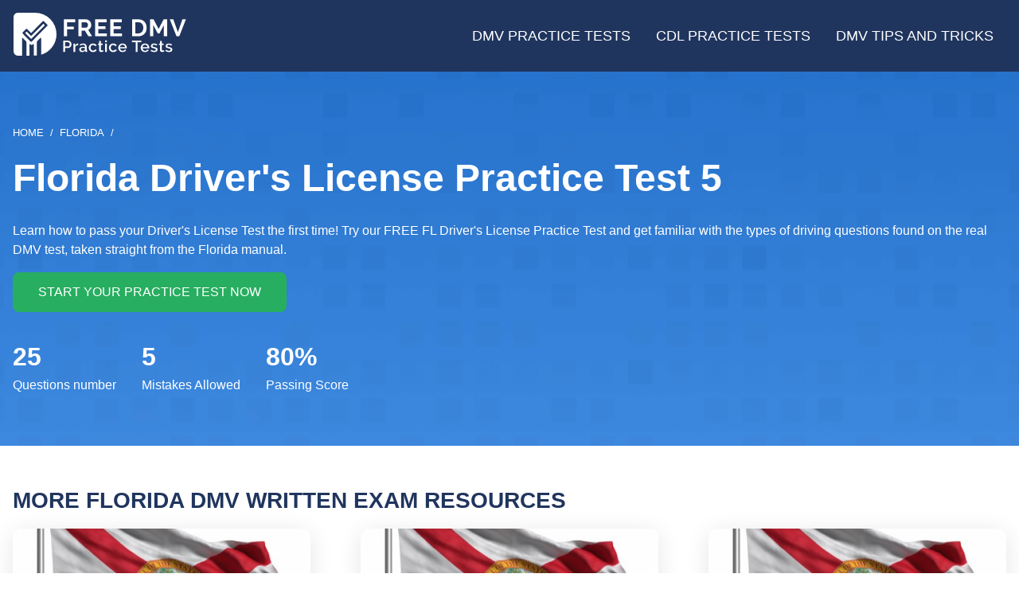

--- FILE ---
content_type: text/html; charset=UTF-8
request_url: https://freedmvpracticetests.com/fl-florida/florida-drivers-license-practice-test-5
body_size: 9265
content:
<!DOCTYPE html><html lang="en" dir="ltr" prefix="og: https://ogp.me/ns#"><head><meta charset="utf-8" /><noscript><style>form.antibot * :not(.antibot-message) { display: none !important; }</style></noscript><script>(function(w,d,s,l,i){w[l]=w[l]||[];w[l].push({'gtm.start':
new Date().getTime(),event:'gtm.js'});var f=d.getElementsByTagName(s)[0],
j=d.createElement(s),dl=l!='dataLayer'?'&amp;l='+l:'';j.async=true;j.src=
'https://www.googletagmanager.com/gtm.js?id='+i+dl;f.parentNode.insertBefore(j,f);
})(window,document,'script','dataLayer','GTM-WXFMDJV');
</script><meta name="description" content="Learn how to pass your Driver&#039;s License Test the first time! Try our FREE FL Driver&#039;s License Practice Test and get familiar with the types of driving questions found on the real DMV test, taken straight from the Florida manual." /><meta name="keywords" content="Florida Driver&#039;s License Practice Test 5" /><link rel="canonical" href="https://freedmvpracticetests.com/fl-florida/florida-drivers-license-practice-test-5" /><meta property="og:site_name" content="Free DMV Practice Tests" /><meta property="og:type" content="article" /><meta property="og:url" content="https://freedmvpracticetests.com/fl-florida/florida-drivers-license-practice-test-5" /><meta property="og:title" content="2026 Free Florida Driver&#039;s License Practice Test 5" /><meta property="og:description" content="Learn how to pass your Driver&#039;s License Test the first time! Try our FREE FL Driver&#039;s License Practice Test and get familiar with the types of driving questions found on the real DMV test, taken straight from the Florida manual." /><meta name="Generator" content="Drupal 10 (https://www.drupal.org)" /><meta name="MobileOptimized" content="width" /><meta name="HandheldFriendly" content="true" /><meta name="viewport" content="width=device-width, initial-scale=1.0" /><script type="application/ld+json">{"@context": "https://schema.org","@graph": [{"@type": "WebApplication","url": "https://freedmvpracticetests.com/fl-florida/florida-drivers-license-practice-test-5","name": "2026 Free Florida Driver\u0027s License Practice Test 5","applicationCategory": "EducationalApplication","operatingSystem": "All","aggregateRating": {"@type": "AggregateRating","ratingValue": "4.20","ratingCount": "5","bestRating": "5","worstRating": "1"},"offers": {"@type": "Offer","@id": "https://freedmvpracticetests.com/fl-florida/florida-drivers-license-practice-test-5","price": "0.00","priceCurrency": "USD","url": "https://freedmvpracticetests.com/fl-florida/florida-drivers-license-practice-test-5"}},{"@type": "WebPage","@id": "https://freedmvpracticetests.com/fl-florida/florida-drivers-license-practice-test-5","breadcrumb": {"@type": "BreadcrumbList","itemListElement": [{"@type": "ListItem","position": 1,"name": "Home","item": "https://freedmvpracticetests.com/"},{"@type": "ListItem","position": 2,"name": "Florida","item": "https://freedmvpracticetests.com/fl-florida"},{"@type": "ListItem","position": 3,"name": "","item": "https://freedmvpracticetests.com/fl-florida/florida-drivers-license-practice-test-5"}]}},{"@type": "WebSite","@id": "https://freedmvpracticetests.com/","name": "Free DMV Practice Tests","url": "https://freedmvpracticetests.com/"}]
}</script><link href="https://adservice.google.com" rel="preconnect" crossorigin /><link href="https://tpc.googlesyndication.com" rel="preconnect" crossorigin /><link href="https://www.googletagservices.com" rel="preconnect" crossorigin /><link href="https://inventoryguidelines.rtbhouse.com" rel="preconnect" crossorigin /><script src="https://securepubads.g.doubleclick.net/tag/js/gpt.js" async></script><script src="https://inventoryguidelines.rtbhouse.com/dmv/prebid.js" async></script><link rel="icon" href="/themes/custom/fdpt_emulsify/favicon.ico" type="image/vnd.microsoft.icon" /><link rel="alternate" hreflang="en" href="https://freedmvpracticetests.com/fl-florida/florida-drivers-license-practice-test-5" /><link rel="back" href="https://freedmvpracticetests.com/fl-florida/florida-drivers-license-practice-test-5/back" /><link rel="revision" href="https://freedmvpracticetests.com/fl-florida/florida-drivers-license-practice-test-5" /><title>2026 Florida Driver&#039;s License Practice Test 5</title><link rel="stylesheet" media="all" href="/sites/default/files/css/css_wae5xFqyO-N6gq0SIxYk9nHJcnKNZzzhr0B6GzTcdbo.css?delta=0&amp;language=en&amp;theme=fdpt_emulsify&amp;include=[base64]" /><link rel="stylesheet" media="all" href="/sites/default/files/css/css_3HT3-WeefCWbvK578LMURO1fVXnFpAnhsSkAPzzEzMc.css?delta=1&amp;language=en&amp;theme=fdpt_emulsify&amp;include=[base64]" /></head><body> <a href="#main-content" class="visually-hidden focusable"> Skip to main content </a> <noscript><iframe src="https://www.googletagmanager.com/ns.html?id=GTM-WXFMDJV" height="0" width="0" style="display:none;visibility:hidden;"></iframe></noscript><div class="dialog-off-canvas-main-canvas" data-off-canvas-main-canvas><div class="page-container"> <header class="header"><div class="header__inner"><div class="header__branding"> <a class="logo-link" href="/"
> <img class="logo__image" src="/themes/custom/fdpt_emulsify/images/logo.svg" alt="Free DMV Practice Tests" width="218" height="54" loading="lazy" /> </a></div><div class="header__menu"> <nav> <a href="#" id="toggle-expand" class="toggle-expand" aria-label="Expand main menu"> <span class="toggle-expand__line"></span> <span class="toggle-expand__line"></span> <span class="toggle-expand__line"></span> </a><div id="main-nav" class="main-nav"><ul class="main-menu"><li class="main-menu__item main-menu__item--with-sub"> <a href="/" title="Free DMV Practice Tests" class="main-menu__link main-menu__link--with-sub" data-drupal-link-system-path="&lt;front&gt;">DMV Practice Tests</a><ul class="main-menu main-menu--sub main-menu--sub-1"><li class="main-menu__item main-menu__item--sub main-menu__item--sub-1"> <a href="/dmv-permit-practice-test" title="Practice for the Written Temps or DMV Driver&#039;s Permit Test" class="main-menu__link main-menu__link--sub main-menu__link--sub-1">Permit Practice Test</a></li><li class="main-menu__item main-menu__item--sub main-menu__item--sub-1"> <a href="/motorcycle-permit-practice-test" title="Free Motorcycle Permit Test" class="main-menu__link main-menu__link--sub main-menu__link--sub-1">Free Motorcycle Permit Test</a></li><li class="main-menu__item main-menu__item--sub main-menu__item--sub-1"> <a href="/road-sign-practice-test" title="Road Signs Practice Test" class="main-menu__link main-menu__link--sub main-menu__link--sub-1">Road Signs Practice Test</a></li></ul></li><li class="main-menu__item main-menu__item--with-sub"> <a href="/cdl" title="Free CDL Practice Tests" class="main-menu__link main-menu__link--with-sub">CDL Practice Tests</a><ul class="main-menu main-menu--sub main-menu--sub-1"><li class="main-menu__item main-menu__item--sub main-menu__item--sub-1"> <a href="https://freedmvpracticetests.com/cdl/commercial-class-a-drivers-license-practice-test" title="CDL Class A Endorsement Practice Tests" class="main-menu__link main-menu__link--sub main-menu__link--sub-1">Class A CDL Practice</a></li><li class="main-menu__item main-menu__item--sub main-menu__item--sub-1"> <a href="https://freedmvpracticetests.com/cdl/class-b-commercial-drivers-license-practice-test" title="CDL Class B Endorsement Practice Tests" class="main-menu__link main-menu__link--sub main-menu__link--sub-1">Class B CDL Practice</a></li><li class="main-menu__item main-menu__item--sub main-menu__item--sub-1"> <a href="https://freedmvpracticetests.com/cdl/class-c-cdl-with-hazmat-endorsement-practice-test" title="Class C Hazmat Endorsement Practice Tests" class="main-menu__link main-menu__link--sub main-menu__link--sub-1">Class C Practice</a></li><li class="main-menu__item main-menu__item--sub main-menu__item--sub-1"> <a href="https://freedmvpracticetests.com/cdl/cdl-doubles-and-triples-endorsement-t-practice-test" title="CDL Doubles and Triples Endorsement T Practice Tests" class="main-menu__link main-menu__link--sub main-menu__link--sub-1">Doubles and Triples</a></li><li class="main-menu__item main-menu__item--sub main-menu__item--sub-1"> <a href="https://freedmvpracticetests.com/cdl/cdl-hazmat-endorsement-h-practice-test" title="CDL HazMat Endorsement H Practice Tests" class="main-menu__link main-menu__link--sub main-menu__link--sub-1">CDL HazMat Practice</a></li><li class="main-menu__item main-menu__item--sub main-menu__item--sub-1"> <a href="https://freedmvpracticetests.com/cdl/cdl-passenger-endorsement-p-practice-test" title="CDL Passenger Endorsement P Practice Tests" class="main-menu__link main-menu__link--sub main-menu__link--sub-1">CDL Passenger P Practice</a></li><li class="main-menu__item main-menu__item--sub main-menu__item--sub-1"> <a href="https://freedmvpracticetests.com/cdl/cdl-school-bus-endorsement-s-practice-test" title="CDL School Bus S Practice Tests" class="main-menu__link main-menu__link--sub main-menu__link--sub-1">CDL School Bus S Practice</a></li><li class="main-menu__item main-menu__item--sub main-menu__item--sub-1"> <a href="https://freedmvpracticetests.com/cdl/cdl-tanker-endorsement-n-practice-test" title="CDL Tanker Endorsement N Practice Test" class="main-menu__link main-menu__link--sub main-menu__link--sub-1">CDL Tanker N Practice</a></li><li class="main-menu__item main-menu__item--sub main-menu__item--sub-1"> <a href="https://freedmvpracticetests.com/cdl/cdl-tanker-and-hazmat-combo-endorsement-x" title="Combination Tank / Hazmat Endorsement Practice Tests" class="main-menu__link main-menu__link--sub main-menu__link--sub-1">Tank / Hazmat Practice Tests</a></li></ul></li><li class="main-menu__item"> <a href="/blog" title="DMV Practice Tests Tips" class="main-menu__link">DMV Tips and Tricks</a></li></ul></div></nav></div></div></header><div class="main" id="main-content"> <main role="main" class="main-content"><div><div data-drupal-messages-fallback class="hidden"></div><form class="permit-quiz-view-form" data-drupal-selector="permit-quiz-view-form" action="/fl-florida/florida-drivers-license-practice-test-5" method="post" id="permit-quiz-view-form" accept-charset="UTF-8"><div data-drupal-selector="edit-content" class="permit_quiz"><div class="layout layout--50-50 heading-inherit layout-two-col" style="color:#ffffff;padding-top:4rem;padding-bottom:4rem"><div class="layout__background" style="background-image:linear-gradient(to bottom, rgb(21, 99, 190) 0%, rgb(79, 153, 238) 100%)"><div> <picture loading="eager" width="1920" height="588" class="image"
> <source srcset="/sites/default/files/styles/w1920/public/images/background.png 1x" media="(min-width: 1366px)" type="image/png" width="1920" height="588"/> <source srcset="/sites/default/files/styles/w1366/public/images/background.png 1x" media="(min-width: 1200px)" type="image/png" width="1366" height="418"/> <source srcset="/sites/default/files/styles/w1200/public/images/background.png 1x" media="(min-width: 992px)" type="image/png" width="1200" height="368"/> <source srcset="/sites/default/files/styles/w992/public/images/background.png 1x" media="(min-width: 768px)" type="image/png" width="992" height="304"/> <source srcset="/sites/default/files/styles/w768/public/images/background.png 1x" media="(min-width: 576px)" type="image/png" width="768" height="235"/> <source srcset="/sites/default/files/styles/w576/public/images/background.png 1x" type="image/png" width="576" height="176"/> <img class="image" src="/sites/default/files/styles/w1920/public/images/background.png" alt="Hero background" width="1920" height="588" /></picture></div></div><div class="layout__inner" ><div class="layout-two-col__region layout-two-col__region--top layout-two-col__region--span layout__region"><div class="block"> <nav role='navigation' aria-labelledby='system-breadcrumb'><h2 class="visually-hidden" id='system-breadcrumb'>Breadcrumb</h2><ol class="breadcrumb"><li class="breadcrumb__item"> <a class="breadcrumb__link" href="/">Home</a></li><li class="breadcrumb__item"> <a class="breadcrumb__link" href="/fl-florida">Florida</a></li><li class="breadcrumb__item"></li></ol> </nav></div></div><div class="layout-two-col__region layout-two-col__region--left layout-two-col__region--span layout__region"><div class="block"><div><h1>Florida Driver's License Practice Test 5</h1></div></div><div class="block"><div class="quiz-description"><div><div class="layout layout-one-col" ><div class="layout__inner" ><div class="layout-one-col__region layout__region"><div class="paragraph paragraph__html" data-pid="5178"><div class="text-long">Learn how to pass your Driver's License Test the first time! Try our FREE FL Driver's License Practice Test and get familiar with the types of driving questions found on the real DMV test, taken straight from the Florida manual.</div></div><div class="paragraph paragraph__block" data-pid="6465"><div><div id="block-quizstartbutton" class="block"> <input class="button--green button--upper button--margin-bottom button js-form-submit form-submit form-item__button" type="submit" name="quiz_submit" value="Start your practice test now" /></div></div></div></div></div></div></div></div></div></div><div class="layout-two-col__region layout-two-col__region--bottom layout-two-col__region--span layout__region"><div class="block"><div class="number-info"><div class="number-info__item"><div class="number-info__number"> 25</div><div class="number-info__text"> Questions number</div></div><div class="number-info__item"><div class="number-info__number"> 5</div><div class="number-info__text"> Mistakes Allowed</div></div><div class="number-info__item"><div class="number-info__number"> 80%</div><div class="number-info__text"> Passing Score</div></div></div></div></div></div></div><div class="block"><div id="gamw_5db423b6-d2c1-4b80-a5b4-1edc4a9ca4ec" data-prebid-id="uPKKBCziwIoiEIGArHn4" data-uuid="5db423b6-d2c1-4b80-a5b4-1edc4a9ca4ec" data-ad-unit="dmv/freedmvpracticetests.com" data-machine-name="fdpt_leader_board_ros_desktop" data-out-of-page="false" data-out-of-page-format="" data-targeting="[]" data-sizes="[[320,50],[468,60],[728,90],[970,90]]" data-responsive-sizes="{&quot;0&quot;:[[320,50]],&quot;576&quot;:[[320,50],[468,60]],&quot;768&quot;:[[468,60],[728,90]],&quot;992&quot;:[[320,50],[728,90]],&quot;1200&quot;:[[970,90]],&quot;1366&quot;:[[970,90]]}" class="js-gamw-slot gamw-dmv-freedmvpracticetestscom"></div></div><div class="layout layout-one-col" style="padding-top:1rem;padding-bottom:1rem"><div class="layout__inner" ><div class="layout-one-col__region layout__region"><div class="block views-element-container"><h2 class="h2">More Florida DMV Written Exam Resources</h2><div><div class="js-view-dom-id-53a46872d6820f50d2f6841e94d79523b3489545dc629fd4b298257673c6dcb8 refreshable"><div class="quizzes-rows"><div class="css-grid css-grid--masonry"><div class="css-grid__item"><div class="card"data-quiz-id="844"><div class="card__image"> <picture width="768" height="369" class="image"
> <source srcset="/sites/default/files/styles/500x240/https/master-7rqtwti-pp6rdg3sgfow4.us-3.platformsh.site/storage/images/146892692-15-0-0-60d9d181b63d8985297384.jpg 1x" media="(min-width: 768px)" type="image/jpeg" width="500" height="240"/> <source srcset="/sites/default/files/styles/768x369/https/master-7rqtwti-pp6rdg3sgfow4.us-3.platformsh.site/storage/images/146892692-15-0-0-60d9d181b63d8985297384.jpg 1x" type="image/jpeg" width="768" height="369"/> <img class="image" src="/sites/default/files/styles/768x369/https/master-7rqtwti-pp6rdg3sgfow4.us-3.platformsh.site/storage/images/146892692-15-0-0-60d9d181b63d8985297384.jpg" alt="Florida Driver&#039;s License Practice Test" width="768" height="369" loading="lazy" /></picture></div><div class="card__content"><div class="card__header"><h3 class="card__heading"> Florida Driver&#039;s License Practice Test</h3> <svg class="card__icon" > <use xlink:href="/themes/custom/fdpt_emulsify/dist/icons.svg#arrow-right"></use></svg></div><p class="card__body"> This FREE FL Driver&#039;s License Practice Test shows you what kind of question</p> <a class="card__link" href="/fl-florida/florida-drivers-license-practice-test"
> Florida Driver&#039;s License Practice Test </a><div class="card__bottom"><div class="card__column card__column--questions"><div class="card__value">25</div><div class="card__description">Questions</div></div><div class="card__column card__column--mistakes"><div class="card__value">5 mistakes</div><div class="card__description">Allowed to pass</div></div></div></div></div></div><div class="css-grid__item"><div class="card"data-quiz-id="660"><div class="card__image"> <picture width="768" height="369" class="image"
> <source srcset="/sites/default/files/styles/500x240/https/master-7rqtwti-pp6rdg3sgfow4.us-3.platformsh.site/storage/images/146892692-12-0-0-60d9d13f9161a305148232.jpg 1x" media="(min-width: 768px)" type="image/jpeg" width="500" height="240"/> <source srcset="/sites/default/files/styles/768x369/https/master-7rqtwti-pp6rdg3sgfow4.us-3.platformsh.site/storage/images/146892692-12-0-0-60d9d13f9161a305148232.jpg 1x" type="image/jpeg" width="768" height="369"/> <img class="image" src="/sites/default/files/styles/768x369/https/master-7rqtwti-pp6rdg3sgfow4.us-3.platformsh.site/storage/images/146892692-12-0-0-60d9d13f9161a305148232.jpg" alt="Florida Driver&#039;s License Practice Test 2" width="768" height="369" loading="lazy" /></picture></div><div class="card__content"><div class="card__header"><h3 class="card__heading"> Florida Driver&#039;s License Practice Test 2</h3> <svg class="card__icon" > <use xlink:href="/themes/custom/fdpt_emulsify/dist/icons.svg#arrow-right"></use></svg></div><p class="card__body"> Take our FREE FL Driver&#039;s License Practice Test now!</p> <a class="card__link" href="/fl-florida/florida-drivers-license-practice-test-2"
> Florida Driver&#039;s License Practice Test 2 </a><div class="card__bottom"><div class="card__column card__column--questions"><div class="card__value">25</div><div class="card__description">Questions</div></div><div class="card__column card__column--mistakes"><div class="card__value">5 mistakes</div><div class="card__description">Allowed to pass</div></div></div></div></div></div><div class="css-grid__item"><div class="card"data-quiz-id="659"><div class="card__image"> <picture width="768" height="369" class="image"
> <source srcset="/sites/default/files/styles/500x240/https/master-7rqtwti-pp6rdg3sgfow4.us-3.platformsh.site/storage/images/146892692-13-0-0-60d9d13f46643280414399.jpg 1x" media="(min-width: 768px)" type="image/jpeg" width="500" height="240"/> <source srcset="/sites/default/files/styles/768x369/https/master-7rqtwti-pp6rdg3sgfow4.us-3.platformsh.site/storage/images/146892692-13-0-0-60d9d13f46643280414399.jpg 1x" type="image/jpeg" width="768" height="369"/> <img class="image" src="/sites/default/files/styles/768x369/https/master-7rqtwti-pp6rdg3sgfow4.us-3.platformsh.site/storage/images/146892692-13-0-0-60d9d13f46643280414399.jpg" alt="Florida Driver&#039;s License Practice Test 3" width="768" height="369" loading="lazy" /></picture></div><div class="card__content"><div class="card__header"><h3 class="card__heading"> Florida Driver&#039;s License Practice Test 3</h3> <svg class="card__icon" > <use xlink:href="/themes/custom/fdpt_emulsify/dist/icons.svg#arrow-right"></use></svg></div><p class="card__body"> Is it time for your DMV Driver&#039;s License test?</p> <a class="card__link" href="/fl-florida/florida-drivers-license-practice-test-3"
> Florida Driver&#039;s License Practice Test 3 </a><div class="card__bottom"><div class="card__column card__column--questions"><div class="card__value">25</div><div class="card__description">Questions</div></div><div class="card__column card__column--mistakes"><div class="card__value">5 mistakes</div><div class="card__description">Allowed to pass</div></div></div></div></div></div><div class="css-grid__item"><div class="card"data-quiz-id="658"><div class="card__image"> <picture width="768" height="369" class="image"
> <source srcset="/sites/default/files/styles/500x240/https/master-7rqtwti-pp6rdg3sgfow4.us-3.platformsh.site/storage/images/146892692-14-0-0-60d9d13eef74c907279367.jpg 1x" media="(min-width: 768px)" type="image/jpeg" width="500" height="240"/> <source srcset="/sites/default/files/styles/768x369/https/master-7rqtwti-pp6rdg3sgfow4.us-3.platformsh.site/storage/images/146892692-14-0-0-60d9d13eef74c907279367.jpg 1x" type="image/jpeg" width="768" height="369"/> <img class="image" src="/sites/default/files/styles/768x369/https/master-7rqtwti-pp6rdg3sgfow4.us-3.platformsh.site/storage/images/146892692-14-0-0-60d9d13eef74c907279367.jpg" alt="Florida Driver&#039;s License Practice Test 4" width="768" height="369" loading="lazy" /></picture></div><div class="card__content"><div class="card__header"><h3 class="card__heading"> Florida Driver&#039;s License Practice Test 4</h3> <svg class="card__icon" > <use xlink:href="/themes/custom/fdpt_emulsify/dist/icons.svg#arrow-right"></use></svg></div><p class="card__body"> Find out how prepared you really are for the DMV Driver&#039;s License Test.</p> <a class="card__link" href="/fl-florida/florida-drivers-license-practice-test-4"
> Florida Driver&#039;s License Practice Test 4 </a><div class="card__bottom"><div class="card__column card__column--questions"><div class="card__value">25</div><div class="card__description">Questions</div></div><div class="card__column card__column--mistakes"><div class="card__value">5 mistakes</div><div class="card__description">Allowed to pass</div></div></div></div></div></div><div class="css-grid__item"><div class="card"data-quiz-id="817"><div class="card__image"> <picture width="768" height="369" class="image"
> <source srcset="/sites/default/files/styles/500x240/https/master-7rqtwti-pp6rdg3sgfow4.us-3.platformsh.site/storage/images/177368144-61-0-0-60d9d174cd45f849690263.png 1x" media="(min-width: 768px)" type="image/png" width="500" height="240"/> <source srcset="/sites/default/files/styles/768x369/https/master-7rqtwti-pp6rdg3sgfow4.us-3.platformsh.site/storage/images/177368144-61-0-0-60d9d174cd45f849690263.png 1x" type="image/png" width="768" height="369"/> <img class="image" src="/sites/default/files/styles/768x369/https/master-7rqtwti-pp6rdg3sgfow4.us-3.platformsh.site/storage/images/177368144-61-0-0-60d9d174cd45f849690263.png" alt="Florida Road Signs and Traffic Signals Test" width="768" height="369" loading="lazy" /></picture></div><div class="card__content"><div class="card__header"><h3 class="card__heading"> Florida Road Signs and Traffic Signals Test</h3> <svg class="card__icon" > <use xlink:href="/themes/custom/fdpt_emulsify/dist/icons.svg#arrow-right"></use></svg></div><p class="card__body"> Practice your Florida Road Signs and Traffic Signals with this FREE practic</p> <a class="card__link" href="/fl-florida/florida-road-signs-and-traffic-signals-test"
> Florida Road Signs and Traffic Signals Test </a><div class="card__bottom"><div class="card__column card__column--questions"><div class="card__value">25</div><div class="card__description">Questions</div></div><div class="card__column card__column--mistakes"><div class="card__value">5 mistakes</div><div class="card__description">Allowed to pass</div></div></div></div></div></div></div></div></div></div></div></div></div></div><div class="layout layout-one-col" ><div class="layout__inner" ><div class="layout-one-col__region layout__region"><div class="block"><div class="paragraphs"><div class="layout layout-one-col" ><div class="layout__inner" ><div class="layout-one-col__region layout__region"><div class="paragraph paragraph__html" data-pid="2035"><div class="text-long"><h2>What You Need to Know about Florida Motorcycle Permit Practice Tests</h2><p>Before you can be granted a motorcycle license in Florida, you must first complete the Basic Rider Course provided by the state?s DMV office. Luckily, there are many practice tests available to help guide you through this course with ease.</p><p>Much like every other state, Florida has certain requirements that must be met before drivers can operate road vehicles. This stipulation also affects motorcyclists. If you are interested in earning your motorcycle license, then you will need to enroll in and successfully pass a Basic Rider Course that is offered through Florida?s Rider Training Program. In order to take the motorcycle riding course, you need to already have a Florida driver?s license and be at least 16 years of age. If you are over 16 and have had a learner?s permit for at least 12 months, you can go ahead and apply to receive a motorcycle-only license. Drivers who are younger than 18 will also need to obtain parental consent in order to get their license. To help you retain the information found in the manual or learned in the Basic Rider Course, you can take a <a href="/fl-florida/motorcycle/take-the-motorcycle-permit-practice-test">Florida motorcycle permit practice test</a> online.</p><p>Only drivers who are attempting to earn a motorcycle-only license and do not have a driver?s license will need to take the motorcycle permit test. Drivers who go through the Basic Rider Course will not be required to take this exam. It contains 40 questions and asks the same questions as the Class E license exam. In order to earn a passing score on the test, you must get the correct answer on at least 30 questions. While you are involved in the Basic Rider Course, you will learn all of the necessary basics regarding driving and owning a motorcycle. Everyone who wants to obtain a new motorcycle license will need to complete the Basic Rider course, regardless of age or previous driving experience.</p><p>Even though Florida does not require you to take a written exam to earn a motorcycle license, the practice tests available online will help you to retain information that will undoubtedly be important as you go through the Basic Rider Course. It will also help you to remember information that will help you to stay safe when you?re out on the road.</p></div></div></div></div></div></div></div></div></div></div><div class="layout layout-one-col" ><div class="layout__inner" style="position:absolute;top:0;left:0;right:0;transform:translateY(-50%);display:flex;justify-content:center"><div class="layout-one-col__region layout__region"><div class="block"> <input type="submit" name="quiz_submit" value="Start your practice test now" class="button js-form-submit form-submit form-item__button" /></div></div></div></div><div class="layout layout-one-col" ><div class="layout__inner" ><div class="layout-one-col__region layout__region"><div class="block layout views-element-container"><h2 class="h2">Florida DMV Sample Test Questions</h2><div><div class="js-view-dom-id-212ff5779ebab8247bd2a0d4a72c1f3be8c56f93a9e6fe790e1aa9b1619288cf"><div class="question-examples"><div class="question"><div class="question__title"> How many feet from oncoming traffic is the minimum to leave before you must return to the proper lane?</div><ul class="question__options"><li>200</li><li>100</li><li>300</li><li>450</li></ul></div><div class="question"><div class="question__title"> How many proofs of address must one provide to get a Florida license?</div><ul class="question__options"><li>2</li><li>1</li><li>3</li><li>4</li></ul></div><div class="question"><div class="question__title"> How much blood alcohol content level will grant an administrative suspension for driving while under the influence alcohol?</div><ul class="question__options"><li>0.08.</li><li>0.09.</li><li>0.07.</li><li>0.06.</li><li>0.05.</li></ul></div><div class="question"><div class="question__title"> How much does it cost to get a &quot;V&quot; veterans designation on a driver&#039;s license, if you are a veteran?</div><ul class="question__options"><li>It is free.</li><li>2</li><li>5</li><li>10</li><li>It depends on how long it has been since you served in the military.</li></ul></div><div class="question"><div class="question__title"> How much is the initial fee for a first time Florida license?</div><ul class="question__options"><li>48</li><li>52</li><li>45</li><li>36</li><li>28</li></ul></div></div></div></div></div></div></div></div><div class="layout layout-one-col" style="padding-top:1rem;padding-bottom:1rem"><div class="layout__inner" ><div class="layout-one-col__region layout__region"><div class="block views-element-container"><h2 class="h2">Hand book study guide</h2><div><div class="js-view-dom-id-a0fc4e536d4529370689c1a4ae3827cd73e2fb733a891860e09a4dcc293dc71a"><div class="css-grid"><div class="css-grid__item"><div class="card card--simple"><div class="card__image"> <picture width="768" height="369" class="image"
> <source srcset="/sites/default/files/styles/500x240/theme/fdpt_emulsify/images/quiz_default.jpg 1x" media="(min-width: 768px)" type="image/jpeg" width="500" height="240"/> <source srcset="/sites/default/files/styles/768x369/theme/fdpt_emulsify/images/quiz_default.jpg 1x" type="image/jpeg" width="768" height="369"/> <img class="image" src="/sites/default/files/styles/768x369/theme/fdpt_emulsify/images/quiz_default.jpg" alt="Florida Driver&#039;s License Handbook" width="768" height="369" loading="lazy" /></picture></div><div class="card__content"><div class="card__header"><h3 class="card__heading"> <span>Florida Driver&#039;s License Handbook</span></h3> <svg class="card__icon" > <use xlink:href="/themes/custom/fdpt_emulsify/dist/icons.svg#arrow-right"></use></svg></div> <a class="card__link" href="/fl-florida/florida-drivers-license-handbook"
> <span>Florida Driver&#039;s License Handbook</span> </a></div></div></div></div></div></div></div></div></div></div><div class="layout layout-one-col" style="padding-top:1rem;padding-bottom:1rem"><div class="layout__inner" ><div class="layout-one-col__region layout__region"><div class="block views-element-container"><h2 class="h2">Blog</h2><div><div class="js-view-dom-id-aa53835e518347d5ee1cdbed76b15d79a91cf024e2995c01dce4b3c846d6cd32"><div class="css-grid css-grid--masonry"><div class="css-grid__item"><div class="card"><div class="card__image"><div><div> <picture loading="eager" width="768" height="369" class="image"
> <source srcset="/sites/default/files/styles/500x240/public/images/Enter%20the%20roundabout.jpg 1x" media="(min-width: 768px)" type="image/jpeg" width="500" height="240"/> <source srcset="/sites/default/files/styles/768x369/public/images/Enter%20the%20roundabout.jpg 1x" type="image/jpeg" width="768" height="369"/> <img class="image" src="/sites/default/files/styles/768x369/public/images/Enter%20the%20roundabout.jpg" alt="A Roundabout" width="768" height="369" loading="lazy" /></picture></div></div></div><div class="card__content"><div class="card__header"><h3 class="card__heading"> Roundabouts, Traffic Circles, and Rotaries: Navigating the Differences</h3> <svg class="card__icon" > <use xlink:href="/themes/custom/fdpt_emulsify/dist/icons.svg#arrow-right"></use></svg></div><p class="card__body"> In the world of roadways and intersections, the terms &quot;roundabout,&quot; &quot;tra</p> <a class="card__link" href="/blog/roundabouts-traffic-circles-and-rotaries-navigating-the-differences"
> Roundabouts, Traffic Circles, and Rotaries: Navigating the Differences </a></div></div></div><div class="css-grid__item"><div class="card"><div class="card__image"><div><div> <picture loading="eager" width="768" height="369" class="image"
> <source srcset="/sites/default/files/styles/500x240/public/images/Roundabout.jpg 1x" media="(min-width: 768px)" type="image/jpeg" width="500" height="240"/> <source srcset="/sites/default/files/styles/768x369/public/images/Roundabout.jpg 1x" type="image/jpeg" width="768" height="369"/> <img class="image" src="/sites/default/files/styles/768x369/public/images/Roundabout.jpg" alt="Roundabout" width="768" height="369" loading="lazy" /></picture></div></div></div><div class="card__content"><div class="card__header"><h3 class="card__heading"> Mastering the Roundabout: A Guide to Efficient and Safe Navigation</h3> <svg class="card__icon" > <use xlink:href="/themes/custom/fdpt_emulsify/dist/icons.svg#arrow-right"></use></svg></div><p class="card__body"> Roundabouts, those circular intersections that have become increas</p> <a class="card__link" href="/blog/mastering-the-roundabout-a-guide-to-efficient-and-safe-navigation"
> Mastering the Roundabout: A Guide to Efficient and Safe Navigation </a></div></div></div><div class="css-grid__item"><div class="card"><div class="card__image"><div><div> <picture loading="eager" width="768" height="369" class="image"
> <source srcset="/sites/default/files/styles/500x240/public/images/9and3-steering-wheel-hand-position.jpg 1x" media="(min-width: 768px)" type="image/jpeg" width="500" height="240"/> <source srcset="/sites/default/files/styles/768x369/public/images/9and3-steering-wheel-hand-position.jpg 1x" type="image/jpeg" width="768" height="369"/> <img class="image" src="/sites/default/files/styles/768x369/public/images/9and3-steering-wheel-hand-position.jpg" alt="9 and 3 Steering Wheel Hand Postion" width="768" height="369" loading="lazy" /></picture></div></div></div><div class="card__content"><div class="card__header"><h3 class="card__heading"> The Evolution of Steering Wheel Hand Positions: Safety First!</h3> <svg class="card__icon" > <use xlink:href="/themes/custom/fdpt_emulsify/dist/icons.svg#arrow-right"></use></svg></div><p class="card__body"> Driving is an essential skill that many of us acquire at a young age.</p> <a class="card__link" href="/blog/the-evolution-of-steering-wheel-hand-positions-safety-first"
> The Evolution of Steering Wheel Hand Positions: Safety First! </a></div></div></div></div></div></div></div></div></div></div><div class="block"><div id="gamw_5dbff98b-d154-48dc-bb95-97bdfdd6796a" data-prebid-id="uPKKBCziwIoiEIGArHn4" data-uuid="5dbff98b-d154-48dc-bb95-97bdfdd6796a" data-ad-unit="dmv/freedmvpracticetests.com" data-machine-name="fdpt_footer_board_ros_desktop" data-out-of-page="false" data-out-of-page-format="" data-targeting="[]" data-sizes="[[234,60],[300,50],[300,75],[320,50],[468,60],[728,90],[970,90]]" data-responsive-sizes="{&quot;0&quot;:[[234,60],[300,50],[300,75],[320,50]],&quot;576&quot;:[[234,60],[300,50],[300,75],[320,50],[468,60]],&quot;768&quot;:[[468,60],[728,90]],&quot;992&quot;:[[320,50],[728,90]],&quot;1200&quot;:[[970,90]],&quot;1366&quot;:[[970,90]]}" class="js-gamw-slot gamw-dmv-freedmvpracticetestscom"></div></div></div><input data-drupal-selector="edit-submission-id" type="hidden" name="submission_id" value="" class="form-item__hidden" /><input autocomplete="off" data-drupal-selector="form-7-uignbr1p1mzmgkexylcfe5piqtum8ksgud75eownq" type="hidden" name="form_build_id" value="form-7_uiGnBR1P1MzMgKexylCFE5PIQTUm8kSGUd75EOWnQ" class="form-item__hidden" /><input data-drupal-selector="edit-permit-quiz-view-form" type="hidden" name="form_id" value="permit_quiz_view_form" class="form-item__hidden" /><div class="actions--centered form-actions js-form-wrapper form-wrapper" data-drupal-selector="edit-actions" id="edit-actions"><input class="visually-hidden button js-form-submit form-submit form-item__submit" data-drupal-selector="edit-submit" type="submit" id="edit-submit" name="quiz_submit" value="Start your practice test now" /></div></form></div> </main></div> <footer class="footer"><div class="footer__inner"><div class="footer__top"><div class="footer__branding"> <a class="logo-link" href="/"
> <img class="logo__image" src="/themes/custom/fdpt_emulsify/images/logo.svg" alt="Free DMV Practice Tests" width="218" height="54" loading="lazy" /> </a></div><div class="footer__about"> Based on real DMV manuals. Over 20,000 questions to help you study.</div><div class="footer__social"><div class="social-menu"><div class="social-menu__title">Stay connected</div><ul class="social-menu__list"><li class="social-menu__item"> <a class="social-menu__link" href="https://www.facebook.com/FreeDMVPracticeTests"
> <svg class="social-menu__icon" > <use xlink:href="/themes/custom/fdpt_emulsify/dist/icons.svg#facebook"></use></svg> <span class="social-menu__text visually-hidden">Facebook</span> </a></li><li class="social-menu__item"> <a class="social-menu__link" href="https://twitter.com/freedmvtests"
> <svg class="social-menu__icon" > <use xlink:href="/themes/custom/fdpt_emulsify/dist/icons.svg#twitter"></use></svg> <span class="social-menu__text visually-hidden">Twitter</span> </a></li></ul></div></div></div><div class="footer__content"><div class="footer__menu"> <nav role="navigation" aria-labelledby="block-footer-menu" id="block-footer"><h2 class="visually-hidden" id="block-footer-menu">Footer</h2><div id="footer-nav" class="footer-nav"><ul class="footer-menu"><li class="footer-menu__item footer-menu__item--with-sub"> <a href="/" title="Free DMV Practice Test" class="footer-menu__link footer-menu__link--with-sub" data-drupal-link-system-path="&lt;front&gt;">Driving Tests</a><ul class="footer-menu footer-menu--sub footer-menu--sub-1"><li class="footer-menu__item footer-menu__item--sub footer-menu__item--sub-1"> <a href="/dmv-permit-practice-test" title="Free Permit Practice Test" class="footer-menu__link footer-menu__link--sub footer-menu__link--sub-1">Permit Practice Test</a></li><li class="footer-menu__item footer-menu__item--sub footer-menu__item--sub-1"> <a href="" title="Free Driving Tests for Teenagers" class="footer-menu__link footer-menu__link--sub footer-menu__link--sub-1">Free Driving Tests for Teens</a></li><li class="footer-menu__item footer-menu__item--sub footer-menu__item--sub-1"> <a href="" title="Free DMV Practice Tests for Seniors" class="footer-menu__link footer-menu__link--sub footer-menu__link--sub-1">Free Practice Tests for Seniors</a></li><li class="footer-menu__item footer-menu__item--sub footer-menu__item--sub-1"> <a href="/practice-tests-drivers-license-renewal" title="Free DMV Practice Tests for License Renewal" class="footer-menu__link footer-menu__link--sub footer-menu__link--sub-1" data-drupal-link-system-path="node/8128">Free Practice Tests for License Renewal</a></li><li class="footer-menu__item footer-menu__item--sub footer-menu__item--sub-1"> <a href="/motorcycle-permit-practice-test" title="Free Motorcycle Permit Test" class="footer-menu__link footer-menu__link--sub footer-menu__link--sub-1">Free Motorcycle Permit Test</a></li><li class="footer-menu__item footer-menu__item--sub footer-menu__item--sub-1"> <a href="/road-sign-practice-test" title="Road Signs Practice Test" class="footer-menu__link footer-menu__link--sub footer-menu__link--sub-1">Road Signs Practice Test</a></li><li class="footer-menu__item footer-menu__item--sub footer-menu__item--sub-1"> <a href="/cdl-practice-test" title="CDL Endorsement Practice Tests" class="footer-menu__link footer-menu__link--sub footer-menu__link--sub-1">CDL Practice</a></li></ul></li><li class="footer-menu__item footer-menu__item--with-sub"> <a href="/cdl" title="Free CDL Practice Tests" class="footer-menu__link footer-menu__link--with-sub">CDL Practice Tests</a><ul class="footer-menu footer-menu--sub footer-menu--sub-1"><li class="footer-menu__item footer-menu__item--sub footer-menu__item--sub-1"> <a href="https://freedmvpracticetests.com/cdl/commercial-class-a-drivers-license-practice-test" title="Commercial Class A Drivers License Practice Test" class="footer-menu__link footer-menu__link--sub footer-menu__link--sub-1">Class A Written Practice Tests</a></li><li class="footer-menu__item footer-menu__item--sub footer-menu__item--sub-1"> <a href="https://freedmvpracticetests.com/cdl/class-b-commercial-drivers-license-practice-test" class="footer-menu__link footer-menu__link--sub footer-menu__link--sub-1">Class B Written Practice Tests</a></li><li class="footer-menu__item footer-menu__item--sub footer-menu__item--sub-1"> <a href="https://freedmvpracticetests.com/cdl/class-c-cdl-with-hazmat-endorsement-practice-test" title="Class C CDL with Hazmat Endorsement" class="footer-menu__link footer-menu__link--sub footer-menu__link--sub-1">Class C Written Practice Tests</a></li><li class="footer-menu__item footer-menu__item--sub footer-menu__item--sub-1"> <a href="https://freedmvpracticetests.com/cdl/cdl-doubles-and-triples-endorsement-t-practice-test" title="CDL Doubles and Triples Endorsement T Practice Tests" class="footer-menu__link footer-menu__link--sub footer-menu__link--sub-1">CDL Doubles and Triples Practice Test</a></li><li class="footer-menu__item footer-menu__item--sub footer-menu__item--sub-1"> <a href="https://freedmvpracticetests.com/cdl/cdl-hazmat-endorsement-h-practice-test" title="CDL HazMat Endorsement H Practice Tests" class="footer-menu__link footer-menu__link--sub footer-menu__link--sub-1">CDL HazMat H Practice Test</a></li><li class="footer-menu__item footer-menu__item--sub footer-menu__item--sub-1"> <a href="https://freedmvpracticetests.com/cdl/cdl-passenger-endorsement-p-practice-test" title="CDL Passenger Endorsement P Practice Tests" class="footer-menu__link footer-menu__link--sub footer-menu__link--sub-1">CDL Passenger P Practice Test</a></li><li class="footer-menu__item footer-menu__item--sub footer-menu__item--sub-1"> <a href="https://freedmvpracticetests.com/cdl/cdl-school-bus-endorsement-s-practice-test" title="CDL School Bus S Practice Tests" class="footer-menu__link footer-menu__link--sub footer-menu__link--sub-1">CDL School Bus S Practice Test</a></li><li class="footer-menu__item footer-menu__item--sub footer-menu__item--sub-1"> <a href="https://freedmvpracticetests.com/cdl/cdl-tanker-endorsement-n-practice-test" title="CDL Tanker Endorsement N Practice Test" class="footer-menu__link footer-menu__link--sub footer-menu__link--sub-1">CDL Tanker N Practice Test</a></li><li class="footer-menu__item footer-menu__item--sub footer-menu__item--sub-1"> <a href="https://freedmvpracticetests.com/cdl/cdl-tanker-and-hazmat-combo-endorsement-x" title="Combination Tank / Hazmat Endorsement Practice Tests" class="footer-menu__link footer-menu__link--sub footer-menu__link--sub-1">Tank / Hazmat Practice Tests</a></li></ul></li><li class="footer-menu__item"> <a href="" title="Free DMV Resources to help you pass your test" class="footer-menu__link">DMV Resources</a></li><li class="footer-menu__item footer-menu__item--with-sub"> <a href="/blog" title="DMV Practice Tests Tips" class="footer-menu__link footer-menu__link--with-sub">Tips and Tricks</a><ul class="footer-menu footer-menu--sub footer-menu--sub-1"><li class="footer-menu__item footer-menu__item--sub footer-menu__item--sub-1"> <a href="/blog/is-your-vehicle-ready-for-the-dmv-road-test" title="IS YOUR VEHICLE READY FOR THE DMV ROAD TEST?" class="footer-menu__link footer-menu__link--sub footer-menu__link--sub-1">Is Your Car Ready for the Road Test?</a></li><li class="footer-menu__item footer-menu__item--sub footer-menu__item--sub-1"> <a href="/blog/understanding-right-of-way-who-goes-first" title="Understanding Right-of-Way: Who Goes First?" class="footer-menu__link footer-menu__link--sub footer-menu__link--sub-1">Understanding Right-of-Way.</a></li><li class="footer-menu__item footer-menu__item--sub footer-menu__item--sub-1"> <a href="/blog/why-do-many-aspiring-drivers-fail-their-road-test" title="Why Do Many Aspiring Drivers Fail Their Road Test?" class="footer-menu__link footer-menu__link--sub footer-menu__link--sub-1">Why Do People Fail Their Road Test?</a></li></ul></li></ul></div> </nav><div id="block-fdpt-emulsify-funding-choices" class="block"><script async src="https://fundingchoicesmessages.google.com/i/pub-1399070769207009?ers=1" nonce="fsr4eMAY5NNL3la4o7cG3Q"></script><script nonce="fsr4eMAY5NNL3la4o7cG3Q">(function() {function signalGooglefcPresent() {if (!window.frames['googlefcPresent']) {if (document.body) {const iframe = document.createElement('iframe'); iframe.style = 'width: 0; height: 0; border: none; z-index: -1000; left: -1000px; top: -1000px;'; iframe.style.display = 'none'; iframe.name = 'googlefcPresent'; document.body.appendChild(iframe);} else {setTimeout(signalGooglefcPresent, 0);}}}signalGooglefcPresent();})();</script></div><ul class="inline-menu inline-menu--second"><li class="inline-menu__item"> <a href="https://dmvappointments.org/" class="inline-menu__link">DMVAppointments.org</a></li><li class="inline-menu__item"> <a href="https://dmvwaittimes.org/" class="inline-menu__link">DMV Wait Times</a></li><li class="inline-menu__item"> <a href="https://www.permit-tests.com/" class="inline-menu__link">Permit Tests</a></li><li class="inline-menu__item"> <a href="https://www.drivingtheorypractice.co.uk/" class="inline-menu__link">Driving Theory Practice UK</a></li><li class="inline-menu__item"> <a href="https://postofficereview.org/" class="inline-menu__link">Post Office Review</a></li></ul></div></div><div class="footer__bottom"><div class="footer__resources"><ul class="inline-menu"><li class="inline-menu__item"> <a href="/contact" title="Contact Free DMV Practice Tests" class="inline-menu__link">Contact Us / Media Inquiries</a></li><li class="inline-menu__item"> <a href="/privacy-policy" class="inline-menu__link">Privacy Policy</a></li><li class="inline-menu__item"> <a href="/disclaimer" class="inline-menu__link">Disclaimer</a></li><li class="inline-menu__item"> <a href="/terms-conditions" class="inline-menu__link">Terms</a></li></ul></div><div class="footer__copyright"><div>&copy; 2009-2026 FreeDMVpracticeTests.com</div><div>All rights reserved.</div></div></div></div></footer></div></div><script type="application/json" data-drupal-selector="drupal-settings-json">{"path":{"baseUrl":"\/","pathPrefix":"","currentPath":"quiz\/661","currentPathIsAdmin":false,"isFront":false,"currentLanguage":"en"},"pluralDelimiter":"\u0003","suppressDeprecationErrors":true,"ajaxPageState":{"libraries":"[base64]","theme":"fdpt_emulsify","theme_token":null},"ajaxTrustedUrl":{"form_action_p_pvdeGsVG5zNF_XLGPTvYSKCf43t8qZYSwcfZl2uzM":true},"smartIp":"{\u0022location\u0022:[]}","smartIpSrc":{"smartIp":"smart_ip","geocodedSmartIp":"geocoded_smart_ip","w3c":"w3c"},"gamw":{"gamw_id":"22388823751","site_name":"FDPT","targeting_attributes":{"device:category":"desktop","site":"FDPT"},"lazy":{"fetchMarginPercent":-1,"renderMarginPercent":-1,"mobileScaling":-1},"disable":"\/dmv-cheat-sheets","disable_render":false,"prebid_id":"uPKKBCziwIoiEIGArHn4","collapse":1,"adsense_id":""},"views":{"ajax_path":"\/views\/ajax","ajaxViews":{"views_dom_id:53a46872d6820f50d2f6841e94d79523b3489545dc629fd4b298257673c6dcb8":{"view_name":"quizzes","view_display_id":"block_related","view_args":"10\/3\/661","view_path":"\/quiz\/661","view_dom_id":"53a46872d6820f50d2f6841e94d79523b3489545dc629fd4b298257673c6dcb8"}}},"user":{"uid":0,"permissionsHash":"32ea197584d7624ac7d1e87fec521d36ed92dc323865949b2ccfa7566d7a9436"}}</script><script src="/sites/default/files/js/js_ieyUtVKTsKrZfvM0bBD5HUbxBd4eh6BCrix_Yf-Cui8.js?scope=footer&amp;delta=0&amp;language=en&amp;theme=fdpt_emulsify&amp;include=eJxLSykoiU_NLc0pzkyr1M9NzMzTzU3NK9VJQxEvLM2s0k1OLErRSU_MLdcHETplmanlxfpgUi8xK7ECAENxHNQ"></script></body></html>

--- FILE ---
content_type: text/css
request_url: https://freedmvpracticetests.com/sites/default/files/css/css_3HT3-WeefCWbvK578LMURO1fVXnFpAnhsSkAPzzEzMc.css?delta=1&language=en&theme=fdpt_emulsify&include=eJxt0FtuxCAMBdANhbCkyoBhqABTP5pm981kVFWi_fHHubrCOBKjT2wT2g7v8LXlNPUNuzWp-fShUVmJEVJk60HWxFRpLBiB00oirnBduTQK0BZscJKpCyD4f6IHuUhrrUMdruOwxce1NrKrI9OSfBiK1j_rS1V0mUiRtwL98M-xdUwVfK7t4j3CvIsvJLxeSHsm7qDP1gSGwjAf8nPnX9ltTAutygPTJqcodn9_9bPiIf6ee6dkDb8B-Fqmpw
body_size: 4256
content:
/* @license GPL-2.0-or-later https://www.drupal.org/licensing/faq */
#block-views-block-blog-block .views-row{margin-bottom:2rem;margin-top:2rem}#block-views-block-blog-block .views-row:first-child{margin-top:0}#block-views-block-blog-block .views-row:last-child{margin-bottom:0}
.breadcrumb{list-style:none;margin:0;padding:0}.breadcrumb__item,.breadcrumb__link,.breadcrumb__link:link,.breadcrumb__link:visited,.breadcrumb__link:focus{color:inherit;text-decoration:none}.breadcrumb__link:hover{color:var(--c-highlight-high)}.breadcrumb__item{display:inline-block;text-transform:uppercase;font-size:.8rem}.breadcrumb__item::after{content:"/";margin-left:.5rem;margin-right:.5rem}.breadcrumb__item:last-child{color:var(--c-highlight)}.breadcrumb__item:last-child::after{content:""}.breadcrumb_link:active{color:var(--c-highlight)}
.button{background:var(--c-accent);border:none;border-radius:.5rem;color:var(--c-text-inverse);cursor:pointer;display:inline-block;padding:1rem 2rem;text-decoration:none;text-align:center;text-transform:uppercase;white-space:normal}.button:hover{background:var(--c-accent-high);color:var(--c-text-inverse)}.button[disabled]{background:var(--c-disabled);cursor:not-allowed}.button__icon{position:absolute;right:1rem;top:50%;transform:translate(50%,-50%)}.button--with-icon{position:relative}.button--green{background-color:var(--c-commercial-primary);text-transform:none}.button--green:hover{background-color:var(--c-commercial-primary)}.button--red{background-color:var(--c-commercial-our)}.button--upper{text-transform:uppercase}.button--margin-bottom{margin-bottom:1rem}
.card{background:var(--c-background);border-radius:10px;position:relative;overflow:hidden;box-shadow:0 5px 30px rgba(0,0,0,.1)}@media(min-width:768px){.card__image{height:auto;max-height:50%;overflow:hidden}}.card__image img{-o-object-fit:cover;object-fit:cover;width:100%;height:100%}.card__image picture{display:inline}.card__content{padding:2rem;overflow:hidden}@media(min-width:768px){.card__content{height:auto}}.card__header{display:flex;justify-content:space-between}.card__heading{font-family:Arial,Helvetica,sans-serif;font-weight:700;font-style:normal;font-size:.65rem;line-height:1.3;margin:0 0 .5em;width:auto;font-size:1rem;line-height:1.5;text-transform:uppercase}@media(min-width:768px){.card__heading{font-size:1rem;line-height:1.5}}.card__heading,.heading-inherit .card__heading{color:var(--c-text)}.card__body{color:var(--c-text-secondary)}.card__icon{fill:var(--c-card-arrow);flex-shrink:0;height:1rem;margin-left:1rem;width:1.5rem}.card__link{position:absolute;width:100%;height:100%;top:0;left:0;text-indent:100%;white-space:nowrap;overflow:hidden}.card__bottom{display:flex}.card__column:first-child{margin-right:2rem}.card__value{font-weight:bold}.card__description{font-size:.9rem;color:var(--c-text-secondary)}@media(min-width:768px){.card--wide{display:flex;flex-direction:row;align-items:normal}.card--wide .card__image{flex:0 1 50%;height:100%;max-height:100%}.card--wide .card__content{flex-basis:50%;align-self:center;height:100%}}@media(min-width:768px){.css-grid__item>.card--wide{display:block}.css-grid__item>.card--wide .card__image{height:auto;max-height:50%}}@media(min-width:992px){.css-grid__item>.card--wide{display:flex}.css-grid__item>.card--wide .card__image{height:100%;max-height:100%}}.card--simple .card__heading{text-transform:none}.card--simple .card__image{height:170px;overflow:hidden}
.css-grid{align-items:stretch;display:flex;flex-direction:column;justify-content:space-between;margin-bottom:-2rem}@media(min-width:768px){.css-grid{flex-direction:row;flex-wrap:wrap}}.css-grid__item,.css-grid--simple>div{margin-bottom:2rem}@media(min-width:768px){.css-grid__item,.css-grid--simple>div{flex-basis:45%}}@media(min-width:992px){.css-grid--masonry .css-grid__item{flex-basis:30%}.css-grid--masonry .css-grid__item:nth-child(4),.css-grid--masonry .css-grid__item:nth-child(5){flex-basis:45%}.css-grid--masonry .css-grid__item:nth-child(6){flex-basis:100%}.css-grid--masonry .css-grid__item>div{height:100%}}
html{line-height:1.15;-webkit-text-size-adjust:100%}body{margin:0}main{display:block}h1{font-size:2em;margin:.67em 0}hr{box-sizing:content-box;height:0;overflow:visible}pre{font-family:monospace,monospace;font-size:1em}a{background-color:transparent}abbr[title]{border-bottom:none;text-decoration:underline;-webkit-text-decoration:underline dotted;text-decoration:underline dotted}b,strong{font-weight:bolder}code,kbd,samp{font-family:monospace,monospace;font-size:1em}small{font-size:80%}sub,sup{font-size:75%;line-height:0;position:relative;vertical-align:baseline}sub{bottom:-0.25em}sup{top:-0.5em}img{border-style:none}button,input,optgroup,select,textarea{font-family:inherit;font-size:100%;line-height:1.15;margin:0}button,input{overflow:visible}button,select{text-transform:none}button,[type=button],[type=reset],[type=submit]{-webkit-appearance:button}button::-moz-focus-inner,[type=button]::-moz-focus-inner,[type=reset]::-moz-focus-inner,[type=submit]::-moz-focus-inner{border-style:none;padding:0}button:-moz-focusring,[type=button]:-moz-focusring,[type=reset]:-moz-focusring,[type=submit]:-moz-focusring{outline:1px dotted ButtonText}fieldset{padding:.35em .75em .625em}legend{box-sizing:border-box;color:inherit;display:table;max-width:100%;padding:0;white-space:normal}progress{vertical-align:baseline}textarea{overflow:auto}[type=checkbox],[type=radio]{box-sizing:border-box;padding:0}[type=number]::-webkit-inner-spin-button,[type=number]::-webkit-outer-spin-button{height:auto}[type=search]{-webkit-appearance:textfield;outline-offset:-2px}[type=search]::-webkit-search-decoration{-webkit-appearance:none}::-webkit-file-upload-button{-webkit-appearance:button;font:inherit}details{display:block}summary{display:list-item}template{display:none}[hidden]{display:none}:root{--c-text:#000413;--c-text-inverse:white;--c-text-secondary:#484848;--c-background:white;--c-accent:#2640d9;--c-accent-high:#20355e;--c-highlight:#ccc;--c-highlight-high:#e5e5e5;--c-muted:#f3f3f3;--c-disabled:#484848;--c-warning:#f9fb93;--c-error:#fdedee;--c-message:#ecf9f4;--c-header-background:#20355e;--c-footer-background:#20355e;--c-menu-link:white;--c-menu-link-highlight:#c4dbfe;--c-map-border:#20355e;--c-map-hover:#c4dbfe;--c-question-correct:#046633;--c-question-correct-background:#ecf9f4;--c-question-incorrect:#b30410;--c-question-incorrect-background:#fdedee;--c-question-text:#000413;--c-quiz-progress-current-text:#20355e;--c-quiz-progress-bg-start:#1563be;--c-quiz-progress-bg-end:#4f99ee;--c-option-highlight:#000413;--c-border-light:#f3f3f3;--c-selected:#c4dbfe;--c-card-arrow:#2640d9;--c-star:#ffc107;--c-star-highlight:#ffdb6d;--c-substrate-background:rgba(255,255,255,0.1);--c-substrate-full-background:#f3f3f3;--c-commercial-primary:#27AE60;--c-commercial-basic:#009FC2;--c-commercial-advanced:#20355e;--c-commercial-our:#D9541E;--c-commercial-shadow:#484848}html{box-sizing:border-box;scroll-behavior:smooth}body{background-color:var(--c-background);color:var(--c-text);font-family:Arial,Helvetica,sans-serif;font-size:1rem;line-height:1.5}.spacing{padding-bottom:1rem}.spacing:last-child{padding-bottom:0}*,*::after,*::before{box-sizing:inherit}.layout-builder-block{color:#000 !important}.actions--centered{display:flex;justify-content:center;margin:2rem}.heading-inherit h1,.heading-inherit h2,.heading-inherit h3,.heading-inherit h4,.heading-inherit h5,.heading-inherit h6{color:inherit}.paragraph{margin-top:1rem;margin-bottom:1rem;clear:both}.paragraph:first-child{margin-top:unset}.paragraph:last-child{margin-bottom:unset}.layout .quiz-description .layout{padding:0}.form-centered .form-item{margin:auto}.form-centered label{font-size:2rem;text-align:center;margin-bottom:1rem}.form-centered .form-item__dropdown{border-radius:10px}.form-centered select{height:60px}.hidden{visibility:hidden}.form-item--checkboxes,.form-item--checkbox__item{list-style:none;margin:0;padding:0}.form-item--radios,.form-item--radio__item{list-style:none;margin:0;padding:0}.form-item__dropdown{border:1px solid var(--c-muted);display:block;position:relative}.form-item__dropdown::after{border-left:5px solid rgba(0,0,0,0);border-right:5px solid rgba(0,0,0,0);border-top:9px solid var(--c-accent);content:" ";position:absolute;top:42%;right:1em;z-index:2;pointer-events:none;display:none}.form-item__dropdown:hover{border-color:var(--c-accent-high)}.form-item__select{border:1px solid var(--c-muted);height:41px;font-size:16px;margin:0;outline:none;padding:.6em .8em .5em;width:100%}.form-item__select :focus{outline:none;color:var(--c-accent)}@supports((-webkit-appearance:none) or (-moz-appearance:none) or (appearance:none)) or ((-moz-appearance:none) and (mask-type:alpha)){.form-item__dropdown::after{display:block}.form-item__select{padding-right:2em;background:none;border:1px solid rgba(0,0,0,0);-webkit-appearance:none;-moz-appearance:none;appearance:none}.form-item__select:focus{border-color:var(--c-accent);border-radius:0}}.form-item{color:var(--c-text);margin-bottom:1em;max-width:32em}.form-item::after{clear:both;content:"";display:table}.form-item__label{display:block;font-weight:600}.form-item__textfield,.form-item__email{border:1px solid var(--c-highlight-high);padding:.6em;max-width:100%}.form-item__textfield:focus,.form-item__email:focus{border-color:var(--c-accent-high)}.form-item__textfield::-moz-placeholder,.form-item__email::-moz-placeholder{color:var(--c-highlight)}.form-item__textfield::placeholder,.form-item__email::placeholder{color:var(--c-highlight)}.form-item__description{margin-top:.3em}.form-fieldset{border:none;margin-bottom:2em;padding:0}.form-fieldset .form-item{margin-left:1em;max-width:31em}.form-item__submit{background:var(--c-accent);border:none;border-radius:.5rem;color:var(--c-text-inverse);cursor:pointer;display:inline-block;padding:1rem 2rem;text-decoration:none;text-align:center;text-transform:uppercase;white-space:normal}.form-item__submit:hover{background:var(--c-accent-high);color:var(--c-text-inverse)}.form-item__submit[disabled]{background:var(--c-disabled);cursor:not-allowed}.form-item__submit__icon{position:absolute;right:1rem;top:50%;transform:translate(50%,-50%)}.form-item__submit--with-icon{position:relative}img,picture{display:block;height:auto;max-width:100%}.figure__caption{font-style:italic}.link{color:var(--c-accent)}.link:hover{color:var(--c-accent-high)}a{color:var(--c-accent);text-decoration:none}a:hover{color:var(--c-accent-high)}ul,ol{padding-left:1em}ul{list-style-type:disc}ol{list-style-type:decimal}.list-item,.text-long ol li,.text-long ul li{margin-bottom:.2em;padding-left:1em}h1{font-family:Arial,Helvetica,sans-serif;font-weight:900;font-style:normal;font-size:2rem;line-height:1.25;margin:0 0 .5em;width:auto}@media(min-width:768px){h1{font-size:3rem}}h2{font-family:Arial,Helvetica,sans-serif;font-weight:700;font-style:normal;font-size:1.4rem;line-height:1.3;margin:0 0 .5em;width:auto;color:var(--c-accent-high);text-transform:uppercase}@media(min-width:768px){h2{font-size:1.75rem;line-height:1.5}}.layout--has-bg h2{color:inherit}h3{font-family:Arial,Helvetica,sans-serif;font-weight:700;font-style:normal;font-size:1.3rem;line-height:1.5;margin:0 0 .5em;width:auto}h4{font-family:Arial,Helvetica,sans-serif;font-weight:600;font-style:normal;font-size:1.2rem;line-height:1.5;margin:0 0 .5em;width:auto}h5,h6{font-family:Arial,Helvetica,sans-serif;font-weight:600;font-style:normal;font-size:1.1rem;line-height:2;margin:0 0 .5em;width:auto}blockquote,.blockquote{font-style:italic;border-left:solid 3px var(--c-accent);margin-left:1em;padding-left:1em}.hr{border-style:solid;border-width:1px 0 0;color:currentColor}.footer-menu{list-style:none;margin:0;padding:0}.footer-menu:not(.footer-menu--sub){display:grid;gap:1rem}@media(min-width:768px){.footer-menu:not(.footer-menu--sub){grid-template-columns:1fr 1fr}}@media(min-width:992px){.footer-menu:not(.footer-menu--sub){grid-template-columns:repeat(4,1fr)}}.footer-menu__item{text-align:center}@media(min-width:992px){.footer-menu__item{text-align:inherit}}.footer-menu__link{color:var(--c-menu-link);display:inline-block;font-size:1.6rem;line-height:1.5;padding:1rem 0;text-decoration:none;text-transform:uppercase}a.footer-menu__link.active,a.footer-menu__link:active,a.footer-menu__link:hover{color:var(--c-menu-link-highlight)}.footer-menu__link--sub{font-size:1.1rem;padding:.5rem 0;text-transform:none}.inline-menu{list-style:none;margin:0;padding:0}.inline-menu__item{margin:0 0 1rem}@media(min-width:768px){.inline-menu__item{display:inline;margin-right:1rem}.inline-menu__item:last-child{margin-right:0}}.inline-menu__link{color:var(--c-menu-link);font-size:1.1rem;text-decoration:none}.inline-menu__link.active,.inline-menu__link:active,.inline-menu__link:hover{color:var(--c-menu-link-highlight)}@media(min-width:768px){.inline-menu--second{margin-top:2rem;margin-bottom:1rem}}.social-menu{align-items:center;display:flex;flex-direction:column;white-space:nowrap}@media(min-width:768px){.social-menu{flex-direction:row}}.social-menu__icon{height:3rem;width:3rem;fill:currentColor}@media(min-width:768px){.social-menu__icon{height:2rem;width:2rem}}.social-menu__item{display:inline;margin-right:.5rem}.social-menu__item:last-child{margin-right:0}.social-menu__link{text-decoration:none;color:var(--c-menu-link)}.social-menu__link.active,.social-menu__link:active,.social-menu__link:hover{color:var(--c-menu-link-highlight)}.social-menu__list{list-style:none;margin:0;padding:0}.social-menu__title{margin-bottom:1rem;text-transform:uppercase}@media(min-width:768px){.social-menu__title{margin-bottom:0;margin-right:.5rem}}.header{background:var(--c-header-background)}.header__inner{max-width:1920px;width:100%;margin:0 auto;padding:1rem 1rem;display:flex}.header__branding{flex:0 0 218px}.header__menu{margin-left:auto}.main-content{overflow-x:hidden;width:100%}.page-container{display:flex;flex-direction:column;min-height:100vh}
.layout{padding:1rem 0;position:relative}@media(min-width:768px){.layout{padding:2rem 0}}.layout .layout{padding:1rem 0}.layout__background{bottom:0;left:0;overflow:hidden;position:absolute;right:0;top:0;z-index:-1}.layout__background img{left:50%;max-width:none;min-height:100%;min-width:100%;position:absolute;top:50%;transform:translate(-50%,-50%)}.layout .layout .layout__background{left:-1rem;right:auto;width:100vw}@media(min-width:1366px){.layout .layout .layout__background{left:calc((1366px - 100vw) / 2 - 1rem - 1px);width:calc(100vw + 1px)}}.layout__inner{max-width:1366px;width:100%;margin:0 auto;padding:0 1rem}.layout__inner .layout__inner{padding:0}
.layout-two-col .layout__region:not(:last-child){margin-bottom:1rem}@media(min-width:992px){.layout-two-col .layout__region:not(:last-child){margin-bottom:0}}@media(min-width:992px){.layout-two-col__region--span{grid-column:1/3}.layout-two-col>.layout__inner{display:grid;grid-template-columns:auto auto;grid-template-rows:auto;-moz-column-gap:1rem;column-gap:1rem;row-gap:1rem}.layout-two-col.layout--50-50>.layout__inner{grid-template-columns:1fr 1fr}.layout-two-col.layout--33-67>.layout__inner{grid-template-columns:1fr 2fr}.layout-two-col.layout--67-33>.layout__inner{grid-template-columns:2fr 1fr}.layout-two-col.layout--25-75>.layout__inner{grid-template-columns:1fr 3fr}.layout-two-col.layout--75-25>.layout__inner{grid-template-columns:3fr 1fr}}
.main-nav{display:none;background-color:var(--c-header-background);color:var(--c-text-inverse)}@media(min-width:768px){.main-nav{display:block}}.main-nav--open{display:block;left:0;overflow-y:auto;position:absolute;top:100px;right:0;width:100%;z-index:100}.main-menu{list-style:none;margin:0;padding:0;border-bottom:1px solid;position:relative;z-index:10}@media(min-width:768px){.main-menu{border-bottom:none}}.main-menu--sub{border-bottom:none;height:0;overflow:hidden;background-color:var(--c-header-background);width:100%}@media(min-width:768px){.main-menu--sub{display:none;height:auto;left:0;overflow:visible;padding:1rem 0;position:absolute;top:55px;width:315px;z-index:1;font-size:.9rem}}@media(min-width:768px){.main-menu--sub:hover{transition:all .2s}}.main-menu--sub-open{height:auto}.main-menu__item{border-top:1px solid;display:flex;flex-wrap:wrap;position:relative}@media(min-width:768px){.main-menu__item{border-top:none;display:inline-block}.main-menu__item:not(.main-menu__item--sub):hover>.main-menu--sub{display:block}}.main-menu__item:hover .main-menu__link::after{color:var(--c-text)}@media(min-width:768px){.main-menu__item--sub{display:block}.main-menu__item--sub:not(:first-child){border-top:1px solid var(--c-highlight)}}.main-menu__link{color:var(--c-text-inverse);display:block;font-size:1.2rem;line-height:1.5;padding:1rem 3rem 1rem 2rem;text-transform:uppercase;width:100%}.main-menu__link.active,.main-menu__link:active,.main-menu__link:hover{color:var(--c-menu-link-highlight)}@media(min-width:768px){.main-menu__link{border-bottom:none;display:inline-block;font-size:1.1rem;padding:1rem;position:relative;width:auto}.main-menu__link--sub::after{display:none}}.main-menu__link--sub{padding-left:3rem;font-weight:normal}@media(min-width:768px){.main-menu__link--sub{display:block;padding:.3333333333rem 1rem}}.main-menu__link--sub-2{padding-left:4rem}.toggle-expand{color:var(--c-accent);background-color:var(--c-header-background);color:var(--c-text-inverse);display:inline-block;position:relative;padding:1rem;width:100%}.toggle-expand:hover{color:var(--c-accent-high)}@media(min-width:768px){.toggle-expand{display:none}}.toggle-expand__line{display:block;width:33px;height:4px;margin-bottom:5px;position:relative;background:var(--c-text-inverse);border-radius:3px;z-index:1;transform-origin:4px 0;transition:transform .5s cubic-bezier(0.77,0.2,0.05,1),background .5s cubic-bezier(0.77,0.2,0.05,1),opacity .55s ease}.toggle-expand__line:first-child{transform-origin:0 0}.toggle-expand__line:nth-last-child(2){transform-origin:0 100%}.toggle-expand--open .toggle-expand__line{opacity:1;transform:rotate(-45deg) translate(-3px,-2px)}.toggle-expand--open .toggle-expand__line:nth-last-child(2){opacity:0;transform:rotate(0deg) scale(0.2,0.2)}.toggle-expand--open .toggle-expand__line:nth-last-child(3){transform:rotate(45deg) translate(-2px,-1px)}
.number-info{display:flex}.number-info__item:not(:last-child){margin-right:2rem}.number-info__number{font-weight:bolder;font-size:2rem;line-height:150%}
.question-examples{display:grid;grid-template-columns:1fr;gap:2rem}@media(min-width:768px){.question-examples{grid-template-columns:repeat(2,1fr)}}@media(min-width:992px){.question-examples{grid-template-columns:repeat(3,1fr)}}
.footer{background-color:var(--c-footer-background);color:var(--c-text-inverse);margin-top:auto;padding:2rem 0}.footer__inner{max-width:1366px;width:100%;margin:0 auto;padding:0 1rem}.footer__about{flex-basis:100%;font-size:1.1rem;margin-bottom:2rem;order:-1;padding:0 1rem;text-align:center;text-transform:uppercase}@media(min-width:992px){.footer__about{margin-bottom:0;order:0}}.footer__bottom{display:flex;flex-direction:column;justify-content:space-between;margin-top:2rem;text-align:center}@media(min-width:992px){.footer__bottom{flex-direction:row-reverse;text-align:inherit}}.footer__branding{display:none;flex:0 0 228px}@media(min-width:768px){.footer__branding{display:block;flex-basis:50%}}@media(min-width:992px){.footer__branding{flex-basis:auto}}.footer__copyright{font-size:1.1rem}@media(min-width:768px){.footer__copyright div{display:inline}.footer__copyright div:before{content:" "}}.footer__resources{margin-bottom:1.5rem}@media(min-width:992px){.footer__resources{margin-bottom:0}}.footer__social{display:flex;flex:1 0 100%;justify-content:center}@media(min-width:768px){.footer__social{flex-basis:50%;justify-content:flex-end}}@media(min-width:992px){.footer__social{flex-basis:auto}}.footer__top{align-items:center;display:flex;flex-wrap:wrap;justify-content:space-between;margin-bottom:2rem}@media(min-width:992px){.footer__top{flex-wrap:nowrap}}
.js-gamw-slot{display:flex;justify-content:center;margin:1rem 0}.layout .js-gamw-slot:first-child{margin:0 0 1rem}.layout .js-gamw-slot:last-child{margin:1rem 0 0}.gamw-FDPT-Leader-Board-ROS-Desktop{min-height:50px}@media(min-width:576px){.gamw-FDPT-Leader-Board-ROS-Desktop{min-height:60px}}@media(min-width:768px){.gamw-FDPT-Leader-Board-ROS-Desktop{min-height:90px}}.gamw-FDPT-Right-Rail-State-Page-Desktop{min-height:280px}.gamw-FDPT-Pass-Fail-Side-Bar-Desktop{min-height:280px}.gamw-fdpt-in-quiz-ad{min-height:280px}.gamw-FDPT-Quiz-Above-Quiz-Banner-Desktop{min-height:90px}.gamw-FDPT-Quiz-Below-Quiz-Rec-Desktop{min-height:280px}.gamw-FDPT-Footer-Board-ROS-Desktop{min-height:75px}@media(min-width:768px){.gamw-FDPT-Footer-Board-ROS-Desktop{min-height:90px}}.gamw-FDPT-In-Page-Banner-State-Pages-Desktop{min-height:50px}@media(min-width:768px){.gamw-FDPT-In-Page-Banner-State-Pages-Desktop{min-height:90px}}


--- FILE ---
content_type: image/svg+xml
request_url: https://freedmvpracticetests.com/themes/custom/fdpt_emulsify/dist/icons.svg
body_size: 2626
content:
<svg xmlns="http://www.w3.org/2000/svg" xmlns:xlink="http://www.w3.org/1999/xlink"><defs><symbol class="svg-icon" viewBox="0 0 1024 1024" id="arrow-left"><path d="M853.333333 469.333333 853.333333 554.666667 341.333333 554.666667 576 789.333333 515.413333 849.92 177.493333 512 515.413333 174.08 576 234.666667 341.333333 469.333333 853.333333 469.333333Z" /></symbol><symbol viewBox="0 0 17 16" id="arrow-right">
<path d="M0.151855 7H12.2817L6.71014 1.41L8.12545 0L16.0991 8L8.12545 16L6.72011 14.59L12.2817 9H0.151855V7Z" />
</symbol><symbol viewBox="0 0 13 8" fill="none" id="caret-down">
<g clip-path="url(#caret-down_clip0)">
<path opacity="0.4" d="M6.5 8C6.28318 8.00064 6.07439 7.91457 5.91668 7.75953L5.88132 7.72269L0.257295 1.61883C0.134143 1.48661 0.0503283 1.32008 0.015985 1.13933C-0.0183578 0.958586 -0.00175476 0.771345 0.0637555 0.600201C0.129266 0.429058 0.240877 0.281325 0.385172 0.174824C0.529468 0.0683237 0.700257 0.00760686 0.876932 0L6.5 0L6.5 8Z" fill="#F9F9F9" />
<path d="M6.50002 0L12.1241 0C12.301 0.00736841 12.472 0.0680453 12.6165 0.174678C12.761 0.28131 12.8727 0.42932 12.9381 0.600769C13.0034 0.772219 13.0197 0.959748 12.9848 1.14063C12.95 1.32151 12.8656 1.48797 12.7417 1.61985L7.11771 7.72371L7.08236 7.76055C6.9247 7.91568 6.71587 8.00177 6.49904 8.00102L6.50002 0Z" fill="#F9F9F9" />
</g>
<defs>

</defs>
</symbol><clipPath id="caret-down_clip0">
<rect width="13" height="8" fill="white" />
</clipPath><symbol viewBox="0 0 8 14" fill="none" id="caret-right">
<g clip-path="url(#caret-right_clip0)">
<path opacity="0.4" d="M8 7C8.00064 7.21682 7.91457 7.4256 7.75953 7.58331L7.72269 7.61868L1.61883 13.2427C1.48661 13.3659 1.32008 13.4497 1.13933 13.484C0.958586 13.5184 0.771345 13.5018 0.600202 13.4362C0.429058 13.3707 0.281325 13.2591 0.174824 13.1148C0.0683239 12.9705 0.00760711 12.7997 2.45792e-07 12.6231L0 7L8 7Z" fill="#F9F9F9" />
<path d="M2.84243e-07 6.9998L3.84087e-08 1.37576C0.00736844 1.19885 0.0680454 1.0278 0.174678 0.883317C0.28131 0.738837 0.42932 0.627136 0.600769 0.561758C0.772219 0.49638 0.959748 0.480125 1.14063 0.514969C1.32151 0.549813 1.48797 0.63426 1.61985 0.75807L7.72371 6.3821L7.76055 6.41746C7.91568 6.57511 8.00177 6.78394 8.00102 7.00078L2.84243e-07 6.9998Z" fill="#F9F9F9" />
</g>
<defs>

</defs>
</symbol><clipPath id="caret-right_clip0">
<rect width="13" height="8" fill="white" transform="translate(0 13.5) rotate(-90)" />
</clipPath><symbol viewBox="0 0 40 40" fill="none" id="check">
<path d="M35.75 0.3125L11.3375 27.159L4.25 21.7909H0.3125L11.3375 39.6875L39.6875 0.3125H35.75Z" fill="#27AE60" />
</symbol><symbol class="svg-icon" viewBox="0 0 1024 1024" id="complete"><path d="M512 1024C229.678545 1024 0 794.321455 0 512 0 229.701818 229.678545 0 512 0s512 229.701818 512 512C1024 794.321455 794.321455 1024 512 1024zM512 44.520727C254.231273 44.520727 44.520727 254.231273 44.520727 512S254.231273 979.502545 512 979.502545 979.479273 769.768727 979.479273 512 769.768727 44.520727 512 44.520727z" /><path d="M460.613818 680.750545c-4.514909 0-9.076364-1.326545-13.102545-4.049455l-191.092364-130.373818c-10.635636-7.261091-13.358545-21.736727-6.120727-32.349091 7.261091-10.612364 21.736727-13.358545 32.349091-6.120727l191.092364 130.373818c10.635636 7.261091 13.358545 21.736727 6.120727 32.349091C475.345455 677.213091 468.037818 680.750545 460.613818 680.750545z" /><path d="M460.637091 680.750545c-5.934545 0-11.892364-2.257455-16.430545-6.795636-9.099636-9.076364-9.122909-23.784727-0.046545-32.907636l293.818182-294.818909c9.053091-9.099636 23.761455-9.146182 32.907636-0.046545 9.099636 9.076364 9.146182 23.808 0.046545 32.930909L477.114182 673.908364C472.576 678.469818 466.594909 680.750545 460.637091 680.750545z" /></symbol><symbol viewBox="0 0 40 40" id="facebook"><defs><style>#facebook .a{fill:#fff;}</style></defs><path class="a" d="M35.714,32H4.286A4.286,4.286,0,0,0,0,36.286V67.714A4.286,4.286,0,0,0,4.286,72H16.54V58.4H10.915V52H16.54V47.121c0-5.549,3.3-8.614,8.363-8.614a34.077,34.077,0,0,1,4.957.432v5.446H27.069c-2.751,0-3.609,1.707-3.609,3.458V52H29.6l-.982,6.4H23.46V72H35.714A4.286,4.286,0,0,0,40,67.714V36.286A4.286,4.286,0,0,0,35.714,32Z" transform="translate(0 -32)" /></symbol><symbol viewBox="0 0 32 32" id="menu"><path d="M2 6h28v6H2zm0 8h28v6H2zm0 8h28v6H2z" /></symbol><symbol viewBox="0 0 16 16" fill="none" id="radio-correct">
<path d="M8 16C12.4183 16 16 12.4183 16 8C16 3.58172 12.4183 0 8 0C3.58172 0 0 3.58172 0 8C0 12.4183 3.58172 16 8 16Z" fill="#046633" />
<path d="M7.35867 12.2552L3.57617 9.30653L4.65167 7.92538L6.97442 9.73607L10.8079 4.20068L12.2464 5.19784L7.35867 12.2552Z" fill="white" />
</symbol><symbol viewBox="0 0 16 16" fill="none" id="radio-incorrect">
<path d="M8 16C12.4183 16 16 12.4183 16 8C16 3.58172 12.4183 0 8 0C3.58172 0 0 3.58172 0 8C0 12.4183 3.58172 16 8 16Z" fill="#B30410" />
<path d="M10.5381 11.7766L11.7754 10.5386L5.46293 4.22197L4.22568 5.46003L10.5381 11.7766Z" fill="white" />
<path d="M5.46293 11.778L11.7754 5.46143L10.5381 4.22337L4.22568 10.54L5.46293 11.778Z" fill="white" />
</symbol><symbol viewBox="0 0 16 16" id="redo">
<path d="M14.2662 0.2984L12.6753 1.8883C11.4894 0.975574 10.068 0.41977 8.5775 0.286029C7.08703 0.152289 5.58932 0.446155 4.25989 1.13319C2.93046 1.82022 1.8244 2.87195 1.07134 4.16511C0.318283 5.45828 -0.0505799 6.93931 0.00798549 8.43462C0.0665509 9.92993 0.550118 11.3776 1.40201 12.6079C2.25391 13.8382 3.43884 14.8002 4.81792 15.3811C6.19701 15.9621 7.71312 16.1379 9.18857 15.888C10.664 15.6381 12.0377 14.9728 13.1485 13.9701C13.1872 13.9357 13.2184 13.8938 13.2403 13.8468C13.2622 13.7999 13.2742 13.749 13.2758 13.6973C13.2773 13.6455 13.2682 13.594 13.2492 13.5459C13.2301 13.4978 13.2014 13.454 13.1648 13.4174L12.9395 13.192C12.8705 13.1232 12.7779 13.0833 12.6806 13.0802C12.5832 13.0772 12.4884 13.1113 12.4153 13.1757C11.4598 14.0341 10.2805 14.6039 9.0142 14.8191C7.74792 15.0343 6.44658 14.886 5.26117 14.3915C4.07576 13.897 3.05487 13.0764 2.31696 12.0251C1.57905 10.9738 1.15437 9.73483 1.09219 8.45191C1.03 7.16898 1.33287 5.89473 1.96565 4.77698C2.59843 3.65924 3.53518 2.74383 4.66721 2.13698C5.79924 1.53012 7.08014 1.25669 8.36129 1.34842C9.64244 1.44015 10.8713 1.89327 11.9054 2.65521L10.1992 4.35831C10.0594 4.50086 9.96458 4.68128 9.92639 4.87722C9.88821 5.07316 9.90837 5.276 9.98438 5.46059C10.0604 5.64518 10.1889 5.8034 10.354 5.91564C10.5191 6.02788 10.7135 6.08921 10.9131 6.09201H14.976C15.2465 6.09201 15.5059 5.98457 15.6972 5.79331C15.8884 5.60206 15.9959 5.34266 15.9959 5.07219V1.01534C15.9929 0.816293 15.9317 0.622471 15.8199 0.457771C15.7081 0.293071 15.5505 0.164694 15.3667 0.088469C15.1828 0.0122444 14.9806 -0.00849465 14.785 0.0288092C14.5895 0.0661131 14.4092 0.159829 14.2662 0.2984ZM14.9801 5.07933H10.9202L14.9832 1.01534L14.9801 5.07933Z" />
</symbol><symbol viewBox="0 0 28.045 28.05" id="search"><defs><style>#search .a{fill:#fff;}</style></defs><path class="a" d="M27.664,24.251,22.2,18.79a1.314,1.314,0,0,0-.931-.383h-.893a11.389,11.389,0,1,0-1.972,1.972v.893a1.314,1.314,0,0,0,.383.931l5.462,5.462a1.309,1.309,0,0,0,1.857,0l1.55-1.55A1.321,1.321,0,0,0,27.664,24.251Zm-16.27-5.845a7.012,7.012,0,1,1,7.012-7.012A7.008,7.008,0,0,1,11.394,18.406Z" /></symbol><symbol viewBox="0 0 40 40" id="twitter"><defs><style>#twitter .a{fill:#fff;}</style></defs><path class="a" d="M35.714,32H4.286A4.287,4.287,0,0,0,0,36.286V67.714A4.287,4.287,0,0,0,4.286,72H35.714A4.287,4.287,0,0,0,40,67.714V36.286A4.287,4.287,0,0,0,35.714,32ZM31.348,46.179c.018.25.018.509.018.759,0,7.741-5.893,16.661-16.661,16.661a16.584,16.584,0,0,1-8.991-2.625,12.336,12.336,0,0,0,1.411.071,11.741,11.741,0,0,0,7.268-2.5A5.864,5.864,0,0,1,8.92,54.482a6.311,6.311,0,0,0,2.643-.107,5.856,5.856,0,0,1-4.687-5.75v-.071a5.852,5.852,0,0,0,2.643.741A5.843,5.843,0,0,1,6.911,44.42a5.783,5.783,0,0,1,.795-2.955,16.627,16.627,0,0,0,12.071,6.125,5.868,5.868,0,0,1,9.991-5.348,11.475,11.475,0,0,0,3.714-1.411,5.841,5.841,0,0,1-2.571,3.223,11.653,11.653,0,0,0,3.375-.911A12.326,12.326,0,0,1,31.348,46.179Z" transform="translate(0 -32)" /></symbol></defs></svg>

--- FILE ---
content_type: application/javascript; charset=utf-8
request_url: https://fundingchoicesmessages.google.com/f/AGSKWxUMvDRxCHW4wPODz-gLYWJ5sSWm7w0YODlgcTK5GEgSe5WsA9upsxL2cvOH5lyTC1pibMiMBKLd1Sd-ghnnHGjPrXqUjDmocM8RudZo7GlrJGDC035DBFsfKYkUw7NdzxtAP8-D35tl0afeUQodEGDfMixjgfekQdUWM7r1poL8zLaVvuV1C7oOHB9e/_.com/adv?_affiliate_ad.itdmusic.in_ad_init//adforgame728x90_
body_size: -1289
content:
window['54a92ff7-9d47-4e25-adf6-d5be83a1a7de'] = true;

--- FILE ---
content_type: application/javascript; charset=utf-8
request_url: https://fundingchoicesmessages.google.com/f/AGSKWxXTHFQxSVQ1v6-pJZWMUTkcNSUDYXhcAFD5erbPQjKBD3nmgjtwQ13sz36NVZbpPTtfu4Q7cX8GVid2ogRuxAsCHK4gYWX44KltPm9MXntex66WMcnparirpCV5WkCG3kLcGpKDog==?fccs=W251bGwsbnVsbCxudWxsLG51bGwsbnVsbCxudWxsLFsxNzY5NjEzNTY5LDEwMDAwMDAwXSxudWxsLG51bGwsbnVsbCxbbnVsbCxbNyw2XSxudWxsLG51bGwsbnVsbCxudWxsLG51bGwsbnVsbCxudWxsLG51bGwsbnVsbCwxXSwiaHR0cHM6Ly9mcmVlZG12cHJhY3RpY2V0ZXN0cy5jb20vZmwtZmxvcmlkYS9mbG9yaWRhLWRyaXZlcnMtbGljZW5zZS1wcmFjdGljZS10ZXN0LTUiLG51bGwsW1s4LCJrNjFQQmptazZPMCJdLFs5LCJlbi1VUyJdLFsxNiwiWzEsMSwxXSJdLFsxOSwiMiJdLFsxNywiWzBdIl0sWzI0LCIiXSxbMjksImZhbHNlIl1dXQ
body_size: 131
content:
if (typeof __googlefc.fcKernelManager.run === 'function') {"use strict";this.default_ContributorServingResponseClientJs=this.default_ContributorServingResponseClientJs||{};(function(_){var window=this;
try{
var qp=function(a){this.A=_.t(a)};_.u(qp,_.J);var rp=function(a){this.A=_.t(a)};_.u(rp,_.J);rp.prototype.getWhitelistStatus=function(){return _.F(this,2)};var sp=function(a){this.A=_.t(a)};_.u(sp,_.J);var tp=_.ed(sp),up=function(a,b,c){this.B=a;this.j=_.A(b,qp,1);this.l=_.A(b,_.Pk,3);this.F=_.A(b,rp,4);a=this.B.location.hostname;this.D=_.Fg(this.j,2)&&_.O(this.j,2)!==""?_.O(this.j,2):a;a=new _.Qg(_.Qk(this.l));this.C=new _.dh(_.q.document,this.D,a);this.console=null;this.o=new _.mp(this.B,c,a)};
up.prototype.run=function(){if(_.O(this.j,3)){var a=this.C,b=_.O(this.j,3),c=_.fh(a),d=new _.Wg;b=_.hg(d,1,b);c=_.C(c,1,b);_.jh(a,c)}else _.gh(this.C,"FCNEC");_.op(this.o,_.A(this.l,_.De,1),this.l.getDefaultConsentRevocationText(),this.l.getDefaultConsentRevocationCloseText(),this.l.getDefaultConsentRevocationAttestationText(),this.D);_.pp(this.o,_.F(this.F,1),this.F.getWhitelistStatus());var e;a=(e=this.B.googlefc)==null?void 0:e.__executeManualDeployment;a!==void 0&&typeof a==="function"&&_.To(this.o.G,
"manualDeploymentApi")};var vp=function(){};vp.prototype.run=function(a,b,c){var d;return _.v(function(e){d=tp(b);(new up(a,d,c)).run();return e.return({})})};_.Tk(7,new vp);
}catch(e){_._DumpException(e)}
}).call(this,this.default_ContributorServingResponseClientJs);
// Google Inc.

//# sourceURL=/_/mss/boq-content-ads-contributor/_/js/k=boq-content-ads-contributor.ContributorServingResponseClientJs.en_US.k61PBjmk6O0.es5.O/d=1/exm=ad_blocking_detection_executable,kernel_loader,loader_js_executable/ed=1/rs=AJlcJMztj-kAdg6DB63MlSG3pP52LjSptg/m=cookie_refresh_executable
__googlefc.fcKernelManager.run('\x5b\x5b\x5b7,\x22\x5b\x5bnull,\\\x22freedmvpracticetests.com\\\x22,\\\x22AKsRol_xjj2SqFvuJ7BGLY2tbaXGuf9MPS6TtIX6R4mrAiNGnQVpFSu84XjUhgtq_eg2S-fHjtiZYaAwx2RO8W0zRP4DikJwp0lhu6-rt6M1atyFJyvu9q_yQ_Vq_H2V6eAZGJ6ma_SH1wFynQaI63T98J-C5B7r6A\\\\u003d\\\\u003d\\\x22\x5d,null,\x5b\x5bnull,null,null,\\\x22https:\/\/fundingchoicesmessages.google.com\/f\/AGSKWxUYWSyElgJCqJ3Du58PvIs_hQN4KExzlsh94hFlC2-1TaD4oeb26KonqNwvYfkA5O7EplZQUS1rz7QrrBU3UVIrgok4NCsfH8UETUZIz-bSMyLL3OM41PXjHCAl7XsKS7HD1GH99w\\\\u003d\\\\u003d\\\x22\x5d,null,null,\x5bnull,null,null,\\\x22https:\/\/fundingchoicesmessages.google.com\/el\/AGSKWxX3HZkbwnSQ9DsIvF7LoNGtuT8TOMY5P2PfqZqHrCRZuP42KQyybyJEMQvu98m_X5LpgumcRBtuMSyjbEuTG1eSyv7ehymhhzuWqQsf-QtforL8jEFB3Wq8CmRzAm73QtUZYtEBAw\\\\u003d\\\\u003d\\\x22\x5d,null,\x5bnull,\x5b7,6\x5d,null,null,null,null,null,null,null,null,null,1\x5d\x5d,\x5b3,1\x5d\x5d\x22\x5d\x5d,\x5bnull,null,null,\x22https:\/\/fundingchoicesmessages.google.com\/f\/AGSKWxURMgkUtYx0PCs3i9_t914uQQL-A-PQG0TPUFnAodP8S1OolNu-C6IFB1LXN9HBojzkBULpfi3d54zMpx9J_qoKzS_SE3fTaM4NfN7BkLuiDVYB7b6yWf9x_39yR72uoDcTizADTA\\u003d\\u003d\x22\x5d\x5d');}